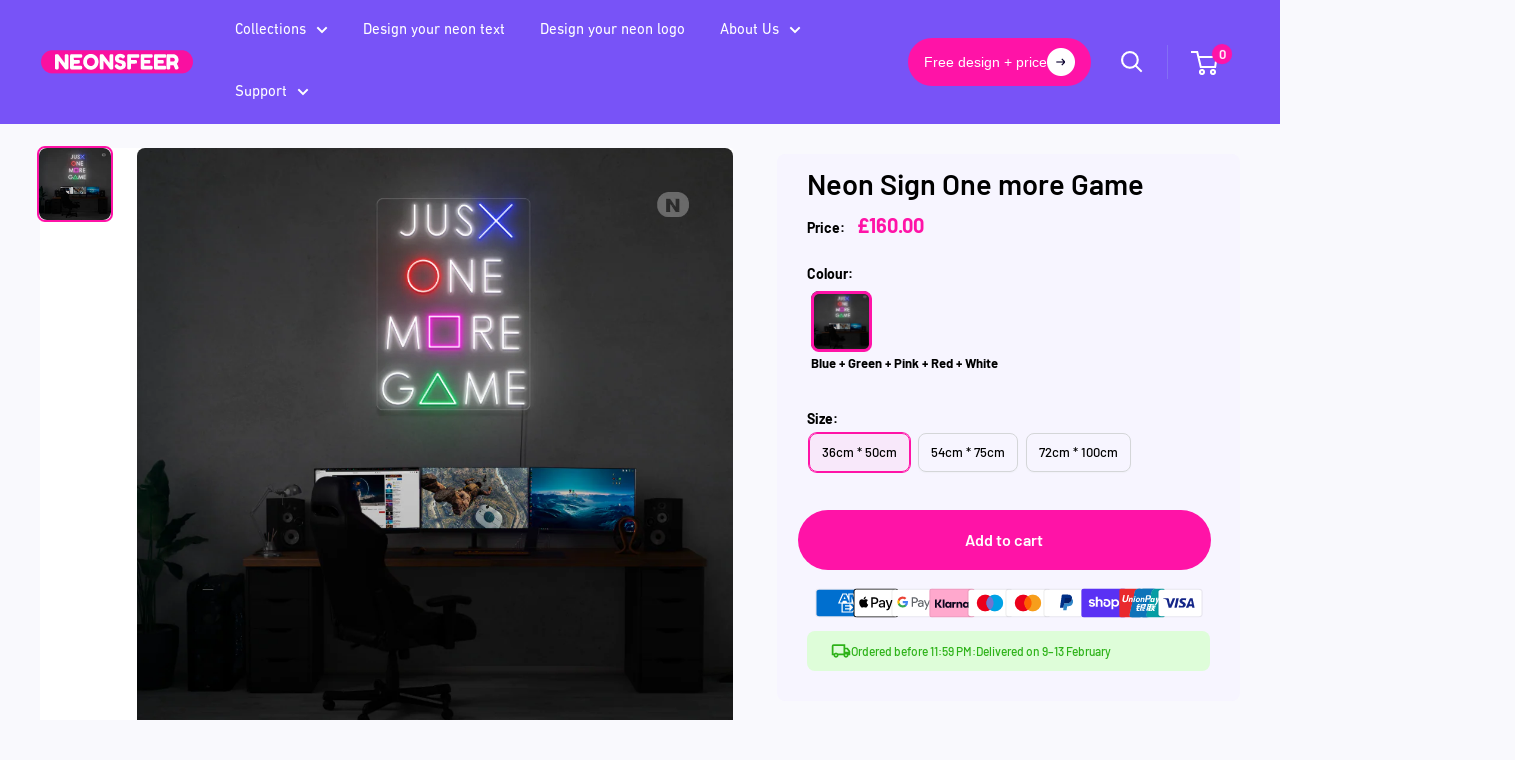

--- FILE ---
content_type: text/css
request_url: https://neonsfeer.co.uk/cdn/shop/t/12/assets/custom.css?v=55936495183254625281767975016
body_size: 7694
content:
.slick-dots{bottom:-10px!important}.button.button--primary,.button--secondary{color:#fff;white-space:nowrap;text-decoration:none;position:relative;display:inline-block;padding:0 30px;line-height:48px;border-radius:30px!important;text-align:center;font-weight:var(--text-font-bolder-weight);font-size:16px;cursor:pointer;transition:background .25s ease-in-out,color .25s ease-in-out,box-shadow .25s ease-in-out}.custmize.button.button--primary{border:1px solid #715AEF!important;background:none!important;color:#715aef!important}.cart-recap__scroller .custom_btn{color:#fff;white-space:nowrap;background:#ff13a7;text-decoration:none;position:relative;display:inline-block;padding:0 30px!important;line-height:48px;border-radius:30px!important;text-align:center;font-weight:var(--text-font-bolder-weight);font-size:16px;cursor:pointer;transition:background .25s ease-in-out,color .25s ease-in-out,box-shadow .25s ease-in-out;width:100%}.custom-template-header{min-height:50px;display:flex;align-items:center}input.cart-recap__checkout.button.button--primary.button--full.button--large{border:0!important}a.custom-button.button.button--primary.hide-mobile{white-space:nowrap}.header__inner .template-change-header{display:flex;justify-content:center;align-items:center;padding:5px 0!important;width:100%;height:50px}.template-change-header .call_us{display:flex;align-items:center;gap:7px;flex-wrap:wrap}.template-change-header .call_us .our-contact-no{font-size:15px;font-weight:400;line-height:19.14px;text-align:left}.template-change-header .call_us .call-us-img{width:43px}@media screen and (max-width: 1000px){.requid-btn{display:none!important}}@media screen and (max-width: 640px){.product-gallery__carousel-item{padding:0!important}.requid-btn{display:none!important}}.product-form__buy-buttons .custom-layer-trigger{padding:24px 16px!important;min-width:98%;line-height:12px!important}.breadcrumbs__item:not(:last-child):after{border-style:solid;border-width:.1em .1em 0 0;content:"";display:inline-block;height:.2em;margin:0 .2em;position:relative;transform:rotate(45deg);vertical-align:middle;width:.2em}.breadcrumbs__list{list-style-type:none;margin:0;padding:0;display:flex;flex-wrap:wrap}.header-nnoucement-bar-section{display:flex;flex-direction:column;align-items:center;text-align:center}.before-stars{width:auto!important;display:flex;gap:5px}.header-nnoucement-bar-section{padding:5px}.header-nnoucement-bar-section .container{display:flex;align-items:center;justify-content:center}.header-nnoucement-bar-section-main-block.slick-slide.slick-active{width:100%!important}.header-nnoucement-bar-section .container>div:first-child.header-announcement-bar-blocks{flex:0 0 100%;margin:0}.header-nnoucement-bar-section-block-image{width:20px}.header-nnoucement-bar-section .item-main{display:flex;align-items:center;gap:10px;justify-content:center}.header-nnoucement-bar-section-block-text{font-size:12px;color:#000}.header-announcement-bar-blocks .slick-track{align-items:center;display:flex;width:100%!important;justify-content:space-around}.header-nnoucement-bar-section-main-block.slick-slide{flex:0 0 25%}.announcement-breadcrumb a{font-size:13px!important;text-decoration:none;text-transform:capitalize}.breadcrumbs__item:not(:last-child):after{height:.3em!important;margin:0 .4em 0 0!important;width:.3em!important}.announcement-breadcrumb a:hover{text-decoration:none!important}.header-announcement-bar-blocks.slick-initialized.slick-slider{flex:0 0 75%}.announcement-breadcrumb{flex:0 0 25%}.collection-list__section .aspect-ratio{margin-left:auto;margin-right:auto;position:relative;padding-bottom:77%!important}.collection-list__section .aspect-ratio img{object-fit:cover;object-position:center 30%}@media screen and (max-width: 600px){.discount-top-bar-header .discount-bar-content{font-size:14px!important}.discount-top-bar-header{padding:6px 10px!important}.popular-collections-wrapper.slick-initialized.slick-slider{margin-bottom:20px!important}.simple-rich-text-new.with-image{margin:0!important}.rte.making-neon .with-image,.rte.making-neon .with-text{width:100%!important;padding:0!important;margin-top:10px}.rte.making-neon .btn-center{flex-wrap:wrap;gap:10px!important;margin-top:10px!important}.header-nnoucement-bar-section .item-main{display:flex!important;align-items:center;float:left;height:100%;min-height:1px}.header-nnoucement-bar-section-main-block.slick-slide{width:100%!important;flex:0 0 100%;display:flex!important;align-items:center;justify-content:center!important}}div#shopify-section-announcement-bar{display:none}div#shopify-section-announcement-bar{position:fixed;top:110px;left:0;right:0;z-index:99}.header__search-bar-wrapper{position:absolute;top:calc(100% - 15px);width:100%;max-width:350px;padding:20px;background:#343434c7;right:0;display:none}.header--search-expanded .header__search-bar-wrapper.is-visible{display:block;z-index:9}.header__inner{position:relative}.header__action-list .hidden-tablet-and-up{display:block!important}@media screen and (max-width: 900px){.mobile-menu{left:-20px;top:calc(100% + 10px)}.home-order-process .section__header{max-width:95%!important}.home-order-process .process-wrapper{padding:30px 20px!important}.home-order-process .process-wrapper .process-step-block{width:100%!important;margin-bottom:20px}}.featured-collection-sec{padding:80px 0;background:#f7f4f1;margin:0!important}.section__header{display:flex;justify-content:center}.section__header h2.section__title.heading.h3{font-size:40px;font-weight:500;color:#000}.featured-collection-sec img.product-item__secondary-image,.featured-collection-sec img.product-item__primary-image{border-radius:10px}.featured-collection-sec span.price.price--highlight{color:#2db218;font-size:16px}.featured-collection-sec .price{color:#ff13a7;font-size:16px!important}.featured-collection-sec span.price.price--compare{color:#000}.featured-collection-sec a.product-item__title.text--strong.link{font-size:16px;font-weight:600;color:#000}.simple-rich-text-new.with-image{margin:60px}.rte p:not(:last-child),.rte ul:not(:last-child),.rte ol:not(:last-child){text-align:left}.rte.making-neon{display:flex;flex-wrap:wrap;align-items:center}.rte.making-neon .with-text{text-align:left}.rte.making-neon .btn-center{display:flex;justify-content:center;width:100%;gap:40px;margin-top:40px}.rte.making-neon .with-image,.rte.making-neon .with-text{width:50%;padding:0 20px}.making-neon h1{text-align:inherit}img.mobile-view-img{display:none}@media screen and (max-width: 768px){img.desktop-view-img{display:none}img.mobile-view-img,.text-with-icons__item.slick-slide.slick-active{display:block!important}.rte.making-neon .with-image,.rte.making-neon .with-text{width:100%!important;padding:0}.simple-rich-text-new.with-image{margin:15px!important}.with-image img{margin:30px 0}.template-product .section{padding:10px 0}}span.line-item__price.line-item__price--highlight,span.cart-recap__amount-saved{color:#2db218}.sticky-atc-layer{width:100%;position:fixed;z-index:100;background-color:#ffebf7;padding:15px 0;box-shadow:0 2px 5px #0000001a;bottom:0;color:#000;left:0}.sticky-atc-layer .product-about-main .product-about .price-for-flex{align-items:center!important;gap:4px}.sticky-atc-layer .product-about-main .product-about .price-for-flex span{font-size:13px;font-weight:400;color:#000}.sticky-atc-layer .product-about-main .product-about{display:flex;align-items:center;gap:4px;width:100%;margin-right:5px}.sticky-atc-layer .product-about-main .buttons-main-wrapper{display:flex;align-items:center;gap:10px}.sticky-atc-layer .product-about-main{display:flex;justify-content:space-between}.sticky-atc-layer .product-about-main .product-price-nn{display:flex;align-items:center;gap:4px}.sticky-atc-layer .product-about-main .product-about .product-image img{height:100%}.sticky-atc-layer .product-about-main .product-about .product-image{height:48px;width:48px;display:flex;align-items:center;justify-content:center;overflow:hidden;margin-right:12px;border-radius:8px}.sticky-atc-layer .product-about .calculated-vat-price{color:#000;font-size:13px;font-weight:400;display:contents;opacity:1}.sticky-atc-layer .normal-price .exclude_vat,.sticky-atc-layer .normal-price .include_vat{align-items:center!important;gap:5px}.sticky-atc-layer .product-about .discount-price{color:#715aef;font-size:28px;padding:0!important;font-weight:700;line-height:43px;margin:0!important}.popup-overlay{position:fixed;top:0;overflow-y:scroll;left:0;width:100%;-ms-overflow-style:none;scrollbar-width:none;height:100vh;background:#000c;display:none;align-items:center;justify-content:center;z-index:999999}.popup-overlay::-webkit-scrollbar{display:none}.popup-content .product-containt-text h4.formtitle{line-height:0!important;margin:0!important}.popup-content .main-list-text{padding:5px 0 0!important}.popup-content .mobile-wrapper-1{padding:0 64px 48px!important}.popup-content .variationwrapper.desktop-variation{height:100%;margin:0!important;padding:0!important;border-radius:0}.popup-content .main-list-text tbody{display:grid!important;gap:6px!important;width:100%;justify-content:inherit!important}.hide-customizepop{display:none!important}.popup-content .main-list-text tbody tr{width:100%!important}.popup-content{background:#fff;width:100%;height:100vh;text-align:center;position:relative;padding:0;display:grid;grid-template-columns:40% 60%}.popup-content .support-widget{background:#f0e9ff;padding:14px;border-radius:12px;display:flex;align-items:center;margin-top:8px;box-shadow:0 4px 6px #0000000d}.popup-content .support-container{display:flex;align-items:center}.popup-content .support-image{width:50px;height:50px;background:#715aef;border-radius:50%;margin-right:17px;object-fit:cover}.popup-content .support-content{display:flex;flex-direction:column}.popup-content .support-title{font-weight:700;font-size:14px;color:#000;margin-bottom:5px}.popup-content .accessoires-wrapper{margin:5px 0 10px!important}.popup-content .main-list-text th{padding-bottom:6px}.popup-content .main-list-text td{height:29px!important}.popup-content .support-actions{display:flex;align-items:center}.popup-content .support-button{border:1px solid #715AEF;color:#8b5cf6;padding:6px 12px;border-radius:99px;text-decoration:none;font-size:14px;font-weight:700;margin-right:8px}.popup-content .support-button:hover{background:#8b5cf6;color:#fff}.popup-content .support-phone{color:#ec40a4;font-weight:400;font-size:13px;text-decoration:none}.popup-content .support-phone:hover{text-decoration:underline}.close-btn{position:absolute;top:10px;right:15px;font-size:24px;cursor:pointer}.product-details-pop{padding:45px 64px;background:#715aef}.pop-product-image.for-mobile{display:none}.pop-product-image{height:378px;overflow:hidden}.pop-product-image img{object-fit:cover;height:100%}.static_save_text_incl.popup-save,.static_save_text_updated.popup-save{display:none!important}.product-title-discription-add-to-cart.for-mobile-sc,input.custmize.button.button--primary.for-mobile{display:none}.popup-content .product-containt-text h4.formtitle{text-align:left;padding-top:10px;padding-bottom:15px}@media screen and (max-width: 1000px){.pop-product-image.for-mobile{display:block!important}.popup-content .close-icon{padding:12px 25px!important}.product-details-pop{padding:48px 20px;display:none}.popup-content .product-title-discription-add-to-cart .btn{line-height:38px!important}.popup-content .accessoires-wrapper{display:none}.popup-content .support-widget{display:none!important}.sticky-atc-layer{z-index:999999999}.popup-content .mobile-wrapper-1{padding:0 25px 48px!important}.popup-content .main-list-text tbody{grid-template-columns:1fr 1fr;margin:18px 0}.pop-product-image{height:208px}.popup-content{grid-template-columns:1fr!important}.popup-content div#\#detail{display:none}.product-title-discription-add-to-cart.for-mobile-sc{display:block!important}.sticky-atc-layer .product-about-main .product-price-nn{display:grid!important}.sticky-atc-layer .product-about .calculated-vat-price{display:flex;color:#000;opacity:1;line-height:1}.sticky-atc-layer .product-about-main .product-about .product-image{height:40px;display:none!important;width:55px;margin-right:7px}.sticky-atc-layer .product-about-main .product-about .price-for-flex span{display:none}.sticky-atc-layer .product-about-main .buttons-main-wrapper{gap:5px}.sticky-atc-layer .product-about .discount-price{font-size:28px;line-height:35px}.sticky-atc-layer .product-image-title-discription-price.gt{align-items:center!important}.sticky-atc-layer div#static_save_text{font-size:10px}input.custmize.button.button--primary.for-mobile{display:block;padding:0 11px!important;line-height:38px!important}input.custmize.button.button--primary.for-desk{display:none!important}.product-title-discription-add-to-cart.for-desktop{display:none}input.btn.custom-layer-trigger.button.button--primary.add-for-mobile{display:block;padding:0 12px!important;line-height:40px!important}}.video-slider-section{padding:80px 0;background:#f7f4f1;position:relative}.video-slider-section .video-sec-title{display:flex;justify-content:space-between;margin-bottom:40px}.video-slider-section h2#carousel-heading{font-size:34px;max-width:500px;line-height:50px;color:#000;font-weight:500;text-align:left}.video-slider-section a.featured-collection__cta.button.button--floating{border-radius:150px;letter-spacing:.6px;flex-wrap:wrap;align-items:center}.video-slider-section{display:flex;align-items:center;gap:20px;justify-content:center;text-align:center}.video-slider-section .video-title-btn img{height:27px;width:254px}.splide__arrow svg{fill:#fff}.customer-contant .video-button img{filter:brightness(0) invert(1)}.customer-contant{display:flex;justify-content:space-between;padding:0 22px 25px;position:absolute;width:100%;bottom:0;color:#fff;align-items:center}.customer-contant h5{margin-bottom:0;font-size:18px;font-weight:700}.customer-contant p{margin-bottom:0;font-size:14px}.codepen-info{max-width:950px;margin:40px auto 0;background:#f4f4f4;padding:20px 30px}.codepen-info h1{font-weight:500;text-align:center;color:#000;margin-top:0}.codepen-info p{color:#777}.codepen-info .src{padding:15px;background:#fff;border-radius:5px;margin-bottom:15px}.codepen-info .src p.coded{background:#f1f1f1;color:#000}.splide__slide img{max-width:100%}.splide__arrowsbutton.splide__arrow{margin:0;left:calc(50% - 40px);top:100%;transform:translateY(50px);background-color:#505257;opacity:1;padding:9px!important;display:none}.splide__arrow--next{right:calc(50% - 40px);left:auto!important}.splide__pagination{margin-bottom:-35px}.splide__pagination__page{display:none}ul.splide__list li.video-show video{z-index:1}ul.splide__list li video{position:absolute;height:100%;max-width:412px;border-radius:15px;z-index:-1;background-color:#000}.splide__slide img{max-width:100%;height:100%;border-radius:15px;object-fit:cover}.customer-reviews h2#carousel-heading{font-size:50px;margin-bottom:0;text-align:center;color:#000;font-weight:500;line-height:normal}.video-sec-title p{width:45%;text-align:center;margin:10px auto 50px;font-size:20px;line-height:28px}@media (max-width:1199.98px){section#splide01>p{width:70%}}.video-slider-section .video-title-btn{display:flex;align-items:center;gap:20px}@media screen and (max-width: 400px){.static-save-text{font-size:10px!important;padding:8px 18px!important}}@media screen and (max-width: 600px){.text-with-icons__item.slick-slide.slick-active{display:block!important}.video-slider-section .video-sec-title{flex-direction:column;gap:20px}.video-slider-section .video-title-btn{display:grid;justify-content:center;grid-gap:10px}.video-slider-section h2#carousel-heading{font-size:24px;line-height:34px}.video-slider-section .splide__pagination{bottom:-2.5em}.video-slider-section .splide__arrows.splide__arrows--ltr{display:none}}@media (max-width:991.98px){section#splide01>p{width:100%}}@media (max-width:767.98px){section#splide01>p{font-size:16px;line-height:20px}h1#carousel-heading{font-size:30px;margin-bottom:10px;font-weight:700}.splide__pagination__page{display:block;background-color:#2c3345;margin:0 8px}button.splide__pagination__page.is-active{background-color:#000}}.top-banner-form-section .form-all{border-radius:20px!important}.img-with-text-for .image-with-text__text-aligner .heading.h3{font-size:34px!important}.image-with-text{gap:10px}.img-with-text-for .featured-collection__title{font-size:25px;line-height:1.5;margin-bottom:8px}.img-with-text-for .image-with-text__text-aligner .heading.h3{font-size:27px;font-weight:500;line-height:1.3}.img-with-text-for .rte p{color:#000}.tabing2{padding:80px 0;background:#f7f5ff!important}.tabing2 .accordion-title{background-color:#fff!important}.faq-tabing{padding:64px 0;background:#fff}.faq-tabing .section-header h2{text-align:center;color:#000;font-size:34px;font-weight:700;line-height:43.38px;justify-content:center;margin-bottom:14px}.faq-tabing .section-header p{font-size:15px;font-weight:400;line-height:19.14px;margin:0 auto;text-align:center;width:30%;color:#656565}.faq-tabing .tabs{list-style:none;padding:0;margin:30px 0 0;display:flex;justify-content:center;gap:0 15px}.faq-tabing .tab-link{cursor:pointer;padding:10px 15px;font-size:15px;border:1px solid #715AEF;border-radius:30px;color:#715aef}.faq-tabing .tab-link.current{background-color:#715aef;border-bottom:none;color:#fff}.faq-tabing .tab-content{display:none;padding:24px 0;width:60%;margin:0 auto}.faq-tabing .tab-content.current{display:block}.faq-tabing .accordion-item{margin-bottom:15px}.faq-tabing .accordion-content.open{max-height:500px;padding:10px 24px}.faq-tabing .accordion-title{cursor:pointer;padding:25px 24px;background-color:#f7f5ff;display:flex;justify-content:space-between;align-items:center}.faq-tabing .accordion-title h5{color:#000;font-weight:600;font-size:20px;border-radius:8px;margin:0}.faq-tabing .accordion-title svg{transform:rotate(180deg)}.faq-tabing .open-item .accordion-title svg{transform:rotate(360deg)}.faq-tabing .tab-content a.load-more-button{width:fit-content;background:#fff;margin:0 auto;display:block;text-align:center;border:1px solid #715AEF;color:#715aef;font-size:15px;padding:0 30px;line-height:48px;border-radius:30px;cursor:pointer}.faq-tabing .open-item .accordion-title{background-color:transparent}.faq-tabing .tab-content.current .open-item .accordion-title.active{padding-bottom:0}.faq-tabing .tab-content.current .open-item .accordion-content{padding-bottom:20px}.faq-tabing .tab-content.current .open-item{background-color:#ffebf7;border-radius:8px}.faq-tabing .accordion-content{max-height:0;overflow:hidden;transition:max-height .3s ease,padding .3s ease;display:none;padding:10px 24px 0;border-top:none;color:#656565;font-size:15px;font-weight:400;line-height:19.14px}@media screen and (max-width: 768px){.youtube-review h2.rev-head{font-size:24px!important}.faq-tabing .section-header h2{font-size:24px;font-weight:500}.faq-tabing .section-header p{width:100%!important}.faq-tabing .tabs{flex-wrap:wrap;gap:15px 10px}.faq-tabing .accordion-title h5{font-size:18px;line-height:23px}.faq-tabing .tab-content{width:100%!important}}.collection-with-text .featured-collection__title{font-size:34px;line-height:1.5;margin-bottom:8px}.collection-with-text a.product-item__title.text--strong.link{color:#000}.collection-with-text a.product-item__title.text--strong.link:hover{color:#ff13a7}.collection-with-text .product-item__price-list.price-list{display:grid;text-align:end;color:#ff13a7}.collection-with-text .product-item__info-inner{display:flex;justify-content:space-between}.collection-with-text .price.price--highlight{margin:0;color:#ff13a7}.collection-with-text .main_price{color:#ff13a7}.collection-with-text .product-item--vertical{padding:10px;background-color:#f9f9fd}.collection-with-text .product-item__primary-image{border-radius:10px}.three-image_graphic .image-graphic{width:100%;max-width:605px;height:610px;background:#e3efff;border-radius:20px;margin:26px 0 0 35px;position:relative}.three-image_graphic .image-graphic:before{position:absolute;content:"";width:74px;height:74px;border-radius:74px;background:#2e7bd6;top:48px;left:92px}.three-image_graphic .image-graphic:after{position:absolute;content:"";width:62px;height:62px;border-radius:62px;background:#4eb4ce;right:231px;bottom:-38px}.three-image_graphic .image-graphic .image-block{width:100%;height:100%;z-index:0;position:relative}.three-image_graphic .image-graphic .image-block:before{position:absolute;content:"";top:40%;right:5px;width:168px;height:103px;background-image:url(https://cdn.shopify.com/s/files/1/0719/5217/1313/files/Union.png);background-size:contain;background-repeat:no-repeat}.three-image_graphic .image-graphic img{width:100%}.three-image_graphic .image-graphic .graphic-main-img{width:100%;max-width:421px;height:435px;border-radius:20px;position:absolute;right:52px;top:-26px;transform:translate(0)}.three-image_graphic .image-graphic .graphic-main-img .neon_text_image{position:absolute;bottom:-21%;right:-4%;width:100%;max-width:267px;height:131px;object-fit:contain}.three-image_graphic .image-graphic .image-2{width:100%;max-width:255px;height:268px;border-radius:20px;object-fit:cover;position:absolute;left:-32px;top:231px}.three-image_graphic .image-graphic .image-3{width:100%;max-width:210px!important;height:203px;border-radius:20px;position:absolute;bottom:-20px;left:131px}.three-image_graphic h2.heading.h3.section-title{font-size:34px;line-height:1.3;font-weight:500;color:#000}.builder_USSS .rte{display:grid;justify-items:center;grid-gap:15px}.builder_USSS .rte:after{display:none!important}.product-info-time{color:#2db218!important;line-height:20px;font-size:15px!important;font-weight:600;align-items:center;text-align:justify;background:#defdd9;width:100%;padding:10px 24px;margin-top:16px;border-radius:8px;display:flex;gap:13px}.product-info-time-custom{color:#181059!important;line-height:20px;font-size:15px!important;font-weight:600;align-items:center;text-align:justify;width:100%;padding:14px 24px 0 0;border-radius:8px;display:flex;gap:7px}.product-info-time .icon-holder{height:20px;width:20px;overflow:hidden;display:flex}.product-info-time-custom .icon-holder{width:20px;display:flex}.product-info-time .order-message-res,.product-info-time-custom .order-message-res-custom{display:flex;gap:2px;align-items:center;font-weight:500;font-size:12px;line-height:100%;letter-spacing:0;vertical-align:middle}@media screen and (max-width: 480px){.product-info-time-custom .order-message-res-custom{flex-wrap:wrap;font-weight:500;font-size:12px;line-height:100%;letter-spacing:0;vertical-align:middle}.product-info-time .order-message-res{font-size:10px}}@media screen and (max-width: 600px){.three-image_graphic .image-with-text__text-container{margin-bottom:50px}.three-image_graphic .image-graphic{height:500px!important;margin:0!important}.three-image_graphic .image-graphic img{max-width:80%!important}.three-image_graphic .image-graphic .image-2{max-width:175px!important;height:200px!important;left:0!important;top:170px!important}.three-image_graphic .image-graphic .graphic-main-img{right:2px!important;max-width:331px!important}.three-image_graphic .image-graphic .graphic-main-img .neon_text_image{bottom:15%!important;right:16%!important;width:30%!important}.three-image_graphic .image-graphic .image-3{left:130px;bottom:-32px}.three-image_graphic .image-graphic .image-block:before{top:17%;right:20px}}.two-image_graphic .image-graphic{width:100%;max-width:566px;height:698px;background:#fff4f2;border-radius:20px;margin-left:auto;position:relative;z-index:0}.two-image_graphic .image-graphic:before{position:absolute;content:"";width:40px;height:40px;background-image:url(https://cdn.shopify.com/s/files/1/0719/5217/1313/files/star.png);background-size:contain;background-repeat:no-repeat;left:60px;top:-18px}.two-image_graphic .image-graphic:after{position:absolute;content:"";width:110px;height:176px;background-image:url(https://cdn.shopify.com/s/files/1/0719/5217/1313/files/Union_1.png);background-size:contain;background-repeat:no-repeat;left:-42px;bottom:90px;z-index:9}.two-image_graphic .image-graphic .image-block{width:100%;height:100%;z-index:9;position:relative}.two-image_graphic .image-graphic img{width:100%}.two-image_graphic .image-graphic .graphic-main-img{width:100%;max-width:578px;height:425px;border-radius:20px;position:absolute;left:-99px;top:74px}.two-image_graphic .image-graphic .image-block .graphic-main-img:before{position:absolute;content:"";width:80px;height:80px;border-radius:80px;background:#f6c07a;bottom:-27px;right:-27px;z-index:-1}.two-image_graphic .image-graphic .image-2{width:100%;max-width:255px;height:268px;border-radius:20px;object-fit:cover;position:absolute;left:20%;bottom:22px}.two-image_graphic h2.heading.h3.section-title{font-size:34px;line-height:1.3;font-weight:500;color:#000}.home-order-process{padding:100px 0;margin:0!important}.home-order-process .section__header{max-width:45%;margin:0 auto;text-align:center}.home-order-process .process-wrapper{padding:50px 25px 30px;position:relative;display:grid;border-radius:20px;background-size:cover;background-position:center;background-repeat:no-repeat;margin-top:30px}.home-order-process .process-wrapper:before{position:absolute;content:"";width:100%;height:100%;top:0;left:0;background:linear-gradient(180deg,#23293700,#232937);border-radius:20px}.home-order-process .process-wrapper .process-step-block{width:calc(33.33% - 8px);padding:20px 22px 24px;background:#fff;border-radius:8px;z-index:9}.home-order-process .process-step-block .process-step-number{font-size:40px;line-height:1.5em;color:#d5d5d5;position:relative;width:100%}.home-order-process .process-step-block .process-step-number span{position:absolute;right:0;top:0;width:60px;height:60px;background:#7853f7;border-radius:100px;display:flex;flex-wrap:wrap;align-items:center;justify-content:center}.home-order-process .process-step-block .process-step-heading{margin:12px 0 10px;font-size:24px;color:#000;font-weight:500;line-height:29px}.home-order-process .process-step-block .process-step-description{font-size:16px;line-height:24px;font-weight:400;color:#51596c}.home-order-process .custom-process{display:flex;justify-content:space-between;flex-wrap:wrap}.process-button-wrapper{text-align:center;margin-top:20px;display:flex;justify-content:center;z-index:99}@media screen and (max-width: 600px){section.section.featured-collection-sec.domain-section-{margin-top:25px}.two-image_graphic .image-with-text__image-container,.two-image_graphic{margin-bottom:0}.two-image_graphic .image-graphic{height:593px}.two-image_graphic .image-graphic .graphic-main-img{width:90%;height:222px;left:11px}.two-image_graphic .image-graphic .image-2{bottom:4.4%;max-width:215px!important}.two-image_graphic .image-graphic:after{height:176px!important;left:27px!important;width:80px!important;bottom:162px!important}.two-image_graphic .image-graphic .image-block .graphic-main-img:before{width:60px!important;height:60px!important;right:-31px!important;bottom:-103%!important}.featured-collection-sec .section__header h2.section__title.heading.h3{font-size:24px!important;line-height:44px}.featured-collection-sec .section__header{justify-content:flex-start!important;margin-bottom:30px!important}.featured-collection-sec .product-list--scrollable .product-item{border:0}.neon-collection header.featured-collection__header.lazyload{padding-top:20px!important}.neon-collection .product-item__info{font-size:12px!important;padding:0!important}.neon-collection .product-item__title{line-height:15px}.neon-collection .product-item__price{margin-top:0!important}.page-insta-text-block{font-size:14px!important;padding:10px 16px!important}}@media only screen and (max-width: 767.9px){.lead_page_NL_price_with_logo_discount.custom-google-reviews{padding-bottom:40px!important}}@media only screen and (max-width: 480px){.youtube-review{padding:0!important}}.page-logan-cst-video-sc .video-section-in-rght{display:block}.page-logan-cst-video-sc .v-t-item:last-child{margin-bottom:0}body .page-logan-cst-video-sc svg{width:25px}.page-logan-cst-video-sc .video-text-flex-in .text-blocks-left.flex-in-m{order:1;position:relative}.page-logan-cst-video-sc .video-text-flex-in .video-block-right.flex-in-m{order:1;padding:0;width:100%}.video-and-text-section.page-logan-cst-video-sc .v-t-item{border-bottom:none!important;margin-bottom:30px!important;padding:0!important;display:grid;gap:12px;grid-template-columns:auto 1fr}.video-and-text-section.page-logan-cst-video-sc .v-t-item img{height:39px!important;width:47px!important}.video-and-text-section.page-logan-cst-video-sc .v-t-items:before{height:calc(100% - 91px);display:block;width:1px;content:"";position:absolute;z-index:-1;top:0;bottom:0;border-left:2px dashed #A7A7A7;left:4.8%}.page-logan-cst-video-sc .video-text-flex-in .v-t-item:last-child img{height:39px!important;width:47px!important}.video-and-text-section.page-logan-cst-video-sc .v-t-title{display:unset}.page-logan-cst-video-sc .video-text-flex-in{align-items:center}.video-and-text-section.page-logan-cst-video-sc .video-text-flex-in .video-block-right.flex-in-m{width:65%;padding-left:65px;text-align:center}.page-logan-cst-video-sc .video-container-v-t video{border-radius:20px}.page-logan-cst-video-sc button.ov-btn{position:absolute;top:50%;left:50%;transform:translate(-50%) translateY(-50%)}.video-and-text-section.page-logan-cst-video-sc h2.heading-v-t{color:#000;font-size:34px;font-family:DIN Next;font-weight:500;width:40%;line-height:49px;padding:10px;margin-bottom:24px}@media only screen and (max-width: 767.9px){.page-logan-cst-video-sc .video-text-flex-in .text-blocks-left.flex-in-m{order:2!important}.builder_USSS .image-with-text.custom-section-image-and-text{display:grid!important;grid-template-columns:inherit!important}.builder_USSS .rte{font-size:14px!important;line-height:22px;color:#000;text-align:center}.video-and-text-section.builder_USSS{padding:40px 0!important}.builder_USSS .custom-section-image-and-text .image-with-text__text-container .image-with-text__text-aligner{min-height:290px!important;padding:25px 15px!important}.builder_USSS.image-and-text-cst .image-with-text__text-aligner h2.heading.h3{font-size:24px!important}section.section.builder_USSS.image-and-text-cst .image-with-text__text-container{padding:15px!important}.video-and-text-section.page-logan-cst-video-sc{padding:20px 0!important}.video-and-text-section .overlay-banner-v button.ov-btn{height:45px!important;width:45px!important}.video-and-text-section.page-logan-cst-video-sc .video-text-flex-in .video-block-right.flex-in-m{padding-right:0!important}.video-and-text-section.page-logan-cst-video-sc .v-t-items:before{top:0;left:17px}.video-and-text-section.page-logan-cst-video-sc h2.heading-v-t{width:100%;line-height:35px;font-size:24px}.active-toggle:before{content:"";background-color:#0009;height:100%;width:100%;display:block;position:fixed;top:0;z-index:-1}.page-logan-cst-video-sc .video-text-flex-in .video-block-right.flex-in-m{width:100%!important;padding-left:0!important}}.lead_page_UK_price_with_logo_discount .variationwrapper .receive-list{padding:2px 20px 0}.lead_page_UK_price_with_logo_discount .variationwrapper .receive-list h5.accordion-toggle{color:#181059;font-size:18px;font-weight:700;font-family:SF Pro Display Bold;line-height:22.97px;text-align:left;margin-bottom:12px}.lead_page_UK_price_with_logo_discount .variationwrapper ul{list-style-type:none;margin-bottom:22px;gap:8px;display:grid;grid-template-columns:1fr 1fr}.lead_page_UK_price_with_logo_discount .variationwrapper ul li{gap:9px;list-style:none;font-size:14px;display:flex;align-items:center;color:#181059}.cart-recap__secure-payment svg.payment-list__item{margin-right:15px!important;margin-bottom:10px!important;height:20px;width:30px}.custom-video-wrapper{position:relative;max-width:100%;margin-top:35px}.custom-video-wrapper .custom-video-title{font-size:20px;font-weight:700;margin-bottom:16px!important}.custom-video-wrapper .custom-video-container{position:relative;width:100%;overflow:hidden}.custom-video-wrapper .custom-video{width:100%;height:370px!important;display:block}.custom-video-wrapper .custom-video-overlay{position:absolute;top:55%;left:50%;transform:translate(-50%,-50%);text-align:center;cursor:pointer}.custom-video-wrapper .play-button{width:70px;height:70px;background:url(https://cdn.shopify.com/s/files/1/0779/7686/3066/files/Group_319.png?v=1745604267) no-repeat center center;background-size:contain;border:none;outline:none;margin-bottom:8px}.custom-video-wrapper .custom-video-wrapper .video-duration{font-size:14px;color:#fff;background:#0009;padding:2px 6px;border-radius:4px;display:inline-block}.swap_sec .video_part .custom-video-wrapper{display:block!important}.swap_sec .video_part .custom-video-wrapper.no-video{display:none!important}.product-info__block-item.product-info__block-item--buy-buttons{margin-top:20px}@media only screen and (max-width: 767.9px){.custom-video-wrapper .custom-video-title{font-size:18px;font-weight:700;margin-bottom:10px!important;text-align:center}.swap_sec .video_part .custom-video-wrapper{margin-top:16px}.custom-video-wrapper .play-button{width:48px;height:48px}.custom-video-wrapper .custom-video-overlay{flex-direction:column;top:60%}.custom-video-wrapper .custom-video{height:180px!important}.right_image_bg .timer_box>div{padding:10px}}.default-custom-product .color-swatch-list--large .color-swatch__item{height:36px;width:36px;border-radius:3px}.default-custom-product .color-swatch__radio:checked+.color-swatch__item:after{border-radius:3px;width:calc(100% + 8px);height:calc(100% + 8px);top:-4px;left:-4px}.default-custom-product .product-form__option-name{padding:0 0 7px}.default-custom-product .product-form__option{margin-bottom:23px}.default-custom-product .product-form__info-item{display:flex;align-items:center}.default-custom-product .product-info__block-item.product-info__block-item--buy-buttons{margin-top:9px}.default-custom-product .product-form__buy-buttons .custom-layer-trigger{min-width:calc(50% - 18px);margin:9px}.default-custom-product .product-block-list__wrapper{width:calc(55% - 15px)}.default-custom-product .product-block-list__item--info{width:calc(45% - 15px)}.default-custom-product .product-block-list__wrapper .card{border:1px solid #e1e3e4;border-radius:3px}.default-custom-product .card__section.card__section--tight{padding:30px}.default-custom-product .product-block-list__item--info>.card{background-color:#fff!important}.default-custom-product span.product-gallery__zoom-notice{display:block!important}.default-custom-product .product-gallery--with-thumbnails .product-gallery__carousel-wrapper{flex:1 0 auto;margin:10px 5px 0 42px}.default-custom-product .aspect-ratio img{border-radius:3px!important}.default-custom-product .product-gallery__thumbnail{border-radius:3px!important;margin:8px 4px!important;padding:2px;width:72px}.default-custom-product .product-gallery__thumbnail img{border-radius:3px!important}.default-custom-product .product-gallery__thumbnail-list{position:relative;z-index:1;margin:-2px 0 -2px -3px;max-height:450px;width:96px;overflow:auto}.default-custom-product .product-form__option-name{font-size:16px;font-weight:500}.default-custom-product .block-swatch__item{font-size:16px;font-weight:400;line-height:inherit;display:block;padding:6px 16px 7px;text-align:center;border:1px solid var(--form-border-color);border-radius:3px}.default-custom-product .block-swatch__radio:checked+.block-swatch__item{color:#ff13a7}.default-custom-product .product-list{background-color:#fff}.recent-viewed-custom .product-list .flickity-viewport{background-color:#fff!important}.recent-viewed-custom .section__header{justify-content:left}.related-custom.related-product{background-color:#fff}.related-custom .product-list .flickity-viewport{background:#fff!important}.updated-product-class.product-block-list{margin-top:24px}.updated-product-class .aspect-ratio img,.updated-product-class .aspect-ratio video,.updated-product-class .aspect-ratio svg{border-radius:8px}.updated-product-class .card__separator{display:none}.updated-product-class .product-meta__title{margin:0}.updated-product-class .product-form__info-item{display:flex}.updated-product-class .product-form__option{margin-bottom:25px}.updated-product-class .product-form__option-name{padding:0}.updated-product-class div.block-swatch__item-text{color:#000;font-size:13px}.image-with-text-sale-page.image_text_sec .image-with-text__image-container img{border-radius:8px 8px 0 0;height:340px!important}.specification-section .custom-section-image-and-text{grid-template-columns:40% 2fr!important}span.price.main_price{font-size:15px!important;font-weight:400}.updated-product-class .product-block-list__item--info .card__section{padding:20px 30px}.updated-related-product a.product-item__title.text--strong.link{font-size:18px!important;font-weight:600}.updated-related-product .section__header h2.section__title.heading.h3{font-size:24px;font-weight:700}.variant-swatch__radio:checked~.block-swatch__item-text{font-weight:700}@media screen and (max-width: 768px){.price-filter-btn-mainwrapper .price-icon-holder{background:#efedf5!important}.collection-block-item__text{margin-top:20px}.product-form__buy-buttons .custom-layer-trigger{padding:16px!important}.updated-product-class div.block-swatch__item-text{font-size:9px}.updated-product-class .product-block-list__item--info>.card{background:#f7f5ff!important;box-shadow:none}.updated-product-class .product-form__option-name{margin:0!important}}ul.form-section.page-section.step-3.unique-third{background:#f7f5ff;border-radius:8px;padding:20px}.unique-third .form-line.box_inner{background-color:unset!important}.unique-form-button{border:2px solid #D8DADC;color:#555454;border-radius:13px;background:#fff;padding:6px 16px;font-weight:500;cursor:pointer;transition:all .2s;width:100%}.unique-form-button.selected{border:2px solid #7853f7;color:#000;background-color:#fff}.form-label-title.disabled{color:gray!important}.global-error{visibility:hidden;height:auto}.hidden{display:none!important}.unique-third input[type=radio],.unique-third input[type=radio]:hover{accent-color:#7853f7}@media only screen and (max-width: 767.9px){button.unique-form-button.toggle-select.dropdown-1.selected{padding:3px 16px}.unique-form-button.selected{border:2px solid #7853f7}.unique-form-button{border:2px solid #D8DADC}.specification-section .section-title{margin-bottom:30px;font-size:30px}.builder_USSS .video-text-flex-in .v-t-img img{height:30px}.lead_page_UK_price_with_logo_discount .variationwrapper{padding:8px 0 12px!important}}.page-trust-list{display:grid;grid-gap:8px}.page-trust-list{font-size:16px;font-weight:400;color:#656565;position:relative;padding-left:19px}.unique-third input[type=radio]{-webkit-appearance:radio!important;appearance:radio!important;accent-color:#7853f7!important;opacity:1;width:auto;height:auto;display:inline-block}.faq-tabing .tab-content.current .open-item .accordion-title.active{background-color:#ffebf7!important}.faq-tabing .accordion-title{border-radius:8px}.grid__cell.\31\/2--tablet.\31\/3--lap-and-up{display:none}.grid__cell.\31\/2--tablet.\31\/3--lap-and-up.collection-class-custom{display:block!important}.collection-list__section .section-title{font-size:24px;font-weight:700;color:#000;margin-bottom:20px;margin-left:-12px;line-height:100%}.all-collection-main .grid__cell.\31\/2--tablet.\31\/3--lap-and-up{display:block!important}.collection-list__section .collection-block-item__title{position:relative;text-align:left;transform:none;color:#000;padding:0;left:0;line-height:100%;text-shadow:unset;margin:10px 0 20px}.collection-list__section .collection-block-item__title a{color:#000;font-size:20px;font-weight:700}.all-collection-main .collection-block-item__title p{color:#000;font-size:16px;font-weight:400}.collection-list__section .collection-badge{display:inline-block;background-color:#ffebf7;color:#a41b6b;font-size:12px;font-weight:600;padding:2px 6px;margin-left:6px;border-radius:10px;vertical-align:middle}body.template-collection{background-color:#fff}.collection-list-main .menu-block.icon-block{border-top:1px solid #F7F5FF;padding-top:32px;padding-bottom:32px}.menu-items{cursor:pointer}li.icon-item.select-icon-filter:nth-child(2n) a span{color:#ec40a4!important}li.icon-item.select-icon-filter:nth-child(2n) a .icon-item-icon{border:2px solid #EC40A4!important}li.icon-item.select-icon-filter:nth-child(odd) a span{color:#715aef!important}li.icon-item.select-icon-filter:nth-child(odd) a .icon-item-icon{border:2px solid #715AEF!important}.collections-filter{list-style:none;display:flex;align-items:center;border:2px solid #F7F5FF;cursor:pointer;border-radius:10px}.collections-filter:hover{border:2px solid #EC40A4}.collection-block-item__description{font-size:16px;font-weight:400;line-height:100%;color:#000;max-width:100%;overflow:hidden;text-overflow:ellipsis;display:-webkit-box;-webkit-line-clamp:2;-webkit-box-orient:vertical;max-height:2.4em;white-space:unset}.menu-items .icon-item{list-style:none;align-items:center}.menu-items .icon-item a{display:flex;align-items:center;width:100%;gap:16px}.menu-items .icon-item a .icon-item-icon{width:40px;height:40px;background:#f0f0f0;border-radius:50%;display:flex;align-items:center;justify-content:center;border:2px solid transparent}.price-filter-btn-mainwrapper{display:flex;gap:8px;align-items:center}.price-filter-btn-mainwrapper .price-icon-holder{height:32px;width:32px;cursor:pointer;background:#f7f5ff;border-radius:999999px;display:flex;justify-content:center;align-items:center}button.filter-btn.Button_filter.active{border:1px solid #EC40A4}.price-filter-btn-mainwrapper .price-icon-holder img{height:16px;width:16px;display:none}.price-filter-btn-mainwrapper.active .price-icon-holder img{display:block!important}.price-filter-wrapper{padding-bottom:32px;border-bottom:1px solid #F7F5FF}.collections-filter.selected span{color:#ec40a4!important}.filters-block-main .price-buttons{display:grid;grid-gap:8px}.hidden-price{display:none}button.color-filter-item.color-filter-btn.active .color-filter-swatch{border:1px solid #EC40A4;border-radius:8px}button.color-filter-item.color-filter-btn.active .color-filter-label{color:#ec40a4;font-weight:700}.price-filter-wrapper .price-buttons .price-filter-btn{text-align:left;font-size:15px;font-weight:400;color:#000;line-height:100%}.price-filter-btn-mainwrapper.active .price-filter-btn{color:#ec40a4;font-weight:700}.price-filter-btn-mainwrapper.active .price-icon-holder{border:2px solid #EC40A4}.price-filter-wrapper .price-title{font-size:18px;font-weight:700;color:#000;line-height:100%;margin-bottom:16px}@media only screen and (max-width: 768px){.collections-filter:hover{border:2px solid #F7F5FF!important}.collections-filter{background-color:#ffebf7}.all-collection-main .grid{flex-wrap:nowrap}.grid__cell.\31\/2--tablet.\31\/3--lap-and-up.collection-class-custom{padding:0 0 16px 9px!important;background:none}.grid__cell.\31\/2--tablet.\31\/3--lap-and-up.collection-class-custom:first-child{padding:0 0 16px 16px!important}.collection-product-banner .banner-text{padding:0 0 24px 24px!important;max-width:370px!important}}@media only screen and (min-width: 767.9px){.Collection-list-banner-main{padding:57px 0 63px!important}}img.product-item__primary-image.updated{border-radius:8px}button,.filter-btn{outline:none;box-shadow:none;-webkit-tap-highlight-color:transparent}button:focus,button:active,.filter-btn:focus,.filter-btn:active{outline:none;box-shadow:none}*{-webkit-tap-highlight-color:transparent;outline:none}*:focus{outline:none!important}.collection-page-menu.onhoverclicked span{transition:color .2s ease}.collection-page-menu.onhoverclicked .icon-item-icon{border-radius:50%;transition:border .2s ease}.right .collection-page-menu.hover-even span{color:#ec40a4!important}.right .collection-page-menu.hover-even .icon-item-icon{border:2px solid #EC40A4}.right .collection-page-menu.hover-odd span{color:#715aef!important}.right .collection-page-menu.hover-odd .icon-item-icon{border:2px solid #715AEF}.reverse .collection-page-menu.hover-even span{color:#715aef!important}.reverse .collection-page-menu.hover-even .icon-item-icon{border:2px solid #715AEF}.reverse .collection-page-menu.hover-odd span{color:#ec40a4!important}.reverse .collection-page-menu.hover-odd .icon-item-icon{border:2px solid #EC40A4}
/*# sourceMappingURL=/cdn/shop/t/12/assets/custom.css.map?v=55936495183254625281767975016 */


--- FILE ---
content_type: text/css
request_url: https://neonsfeer.co.uk/cdn/shop/t/12/assets/custom-master.css?v=91696694455464316541766482612
body_size: 2604
content:
.lead_page_NL_price_with_logo_discount.custom-google-reviews button.custom-slide-arrows{height:40px;width:40px;border:2px solid #715AEF;border-radius:10px 0 0 10px}.lead_page_NL_price_with_logo_discount.custom-google-reviews button.custom-slide-arrows:last-child{border-radius:0 10px 10px 0;border-left:none;margin-left:-4px}div#neon-customiser-app{margin-top:0}.custom-google-reviews.lead_page_NL_price_with_logo_discount .custom-rev-head-flex.builder-page-review{display:flex;align-items:center;flex-wrap:wrap;justify-content:space-between;margin-bottom:20px}.lead_page_NL_price_with_logo_discount.custom-google-reviews{background:#f7f5ff;padding:40px 0}.lead_page_NL_price_with_logo_discount.custom-google-reviews h2.rev-head img{display:none}.lead_page_NL_price_with_logo_discount.custom-google-reviews{background:#f7f5ff;padding:65px 0}.lead_page_NL_price_with_logo_discount.custom-google-reviews h2.rev-head{display:block!important;font-size:34px;margin:0!important}.lead_page_NL_price_with_logo_discount.google-review img.pro-image{object-fit:cover!important;height:240px!important}@media (max-width: 767.98px){#neon-customiser-app .npc-sidebar-price-box .npc-price{flex-direction:column!important;margin:0!important}.builder_USSS .image-with-text__text-aligner h2.heading.h3,.Color-video-section h2{font-size:28px!important}.lead_page_NL_price_with_logo_discount.custom-google-reviews h2.rev-head{display:block!important;width:70%!important;font-size:24px;font-weight:500;line-height:initial;color:#000}}.Color-video-section .youtube-video-section{position:relative}.Color-video-section .youtube-video-section .video-heading{position:absolute;color:#fff;z-index:9;top:10px;left:10px}.Color-video-section{padding:80px 0;background-color:#fff}.Color-video-section h2{font-size:34px;line-height:35px;font-weight:600;color:#000;letter-spacing:1px;max-width:60%;margin:0 auto 10px;text-align:center}.Color-video-section .col-md-4.cstm-installation-video.first-vid .overlay-img img,.Color-video-section .col-md-4.cstm-installation-video.first-vid button.video-toggle-button{border-radius:10px 0 0!important}.Color-video-section .col-md-4.cstm-installation-video.first-vid video{border-radius:10px 0 0!important}.Color-video-section .col-md-4.cstm-installation-video.six-vid .overlay-img img,.Color-video-section .col-md-4.cstm-installation-video.six-vid button.video-toggle-button{border-radius:0 10px 0 0!important}.Color-video-section .col-md-4.cstm-installation-video.six-vid video{border-radius:0 10px 0 0!important}.Color-video-section .col-md-4.cstm-installation-video.seven-vid .overlay-img img,.Color-video-section .col-md-4.cstm-installation-video.seven-vid button.video-toggle-button{border-radius:0 0 0 10px!important}.Color-video-section .col-md-4.cstm-installation-video.seven-vid video{border-radius:0 0 0 10px!important}.Color-video-section .col-md-4.cstm-installation-video.last-vid .overlay-img img,.Color-video-section .col-md-4.cstm-installation-video.last-vid button.video-toggle-button{border-radius:0 0 10px!important}.Color-video-section .col-md-4.cstm-installation-video.last-vid video{border-radius:0 0 10px!important}.Color-video-section p{text-align:center}.Color-video-section .video-loop{margin-top:30px;display:flex;flex-wrap:wrap}.Color-video-section .col-md-4.cstm-installation-video{width:16.66%;position:relative}.Color-video-section .overlay-video-yt .overlay-img img{max-height:160px;object-fit:cover;border-radius:0}.Color-video-section .overlay-img-btn h3{color:#fff;line-height:15px}.Color-video-section .overlay-img-btn{position:absolute;bottom:0;padding:10px;width:100%;display:flex;align-items:center;justify-content:space-between;flex-direction:row-reverse}.Color-video-section button.video-toggle-button{position:unset!important;transform:none!important;height:auto;width:100%;border:.5px solid #272727}.Color-video-section .overlay-img-btn img{width:11px}.Color-video-section .youtube-video-section video{border-radius:0;display:flex;height:162px;margin-top:-30px;object-fit:cover}@media (max-width:991.98px){.Color-video-section .col-md-4.cstm-installation-video{width:25%}@media (max-width: 767.98px){.Color-video-section .col-md-4.cstm-installation-video{width:50%}}.Color-video-section .youtube-video-section video{height:140px}.Color-video-section .col-md-4.cstm-installation-video.four-vid .overlay-img img,.Color-video-section .col-md-4.cstm-installation-video.four-vid button.video-toggle-button{border-radius:0 10px 0 0!important}.Color-video-section .col-md-4.cstm-installation-video.six-vid .overlay-img img,.Color-video-section .col-md-4.cstm-installation-video.six-vid button.video-toggle-button,.Color-video-section .col-md-4.cstm-installation-video.seven-vid .overlay-img img,.Color-video-section .col-md-4.cstm-installation-video.seven-vid button.video-toggle-button{border-radius:0!important}.Color-video-section .col-md-4.cstm-installation-video.nine-vid .overlay-img img,.Color-video-section .col-md-4.cstm-installation-video.nine-vid button.video-toggle-button{border-radius:0 0 0 10px!important}.Color-video-section h2{max-width:100%}}@media (max-width:767.98px){.Color-video-section .col-md-4.cstm-installation-video{width:50%}.Color-video-section .col-md-4.cstm-installation-video.two-vid .overlay-img img,.Color-video-section .col-md-4.cstm-installation-video.two-vid button.video-toggle-button{border-radius:0 10px 0 0!important}.Color-video-section .col-md-4.cstm-installation-video.eleven-vid .overlay-img img,.Color-video-section .col-md-4.cstm-installation-video.eleven-vid button.video-toggle-button{border-radius:0 0 0 10px!important}.Color-video-section .col-md-4.cstm-installation-video.nine-vid .overlay-img img,.Color-video-section .col-md-4.cstm-installation-video.nine-vid button.video-toggle-button,.Color-video-section .col-md-4.cstm-installation-video.four-vid .overlay-img img,.Color-video-section .col-md-4.cstm-installation-video.four-vid button.video-toggle-button{border-radius:0!important}.Color-video-section .youtube-video-section video{height:135px}}@media (max-width:375.98px){.Color-video-section .youtube-video-section video{height:120px}}.lead_page_NL_price_with_logo_discount.youtube-video-and-images .image-wrapper{display:flex;flex-wrap:wrap;gap:20px 10px;justify-content:space-between;height:510px}.lead_page_NL_price_with_logo_discount.youtube-video-and-images .col-heading{margin-bottom:20px;font-size:34px;color:#000}.lead_page_NL_price_with_logo_discount.youtube-video-and-images .img-box{width:calc(50% - 10px)}.lead_page_NL_price_with_logo_discount.youtube-video-and-images img{height:240px;width:100%;border-radius:10px;object-fit:cover}@media (max-width:991.98px){.lead_page_NL_price_with_logo_discount.youtube-video-and-images .wrap-sec-images{flex-direction:column-reverse!important}.lead_page_NL_price_with_logo_discount.youtube-video-and-images .col-md-6{width:100%}.lead_page_NL_price_with_logo_discount.youtube-video-and-images .wrap-sec-images iframe{height:320px;width:100%!important}}@media only screen and (max-width: 600px){.lead_page_NL_price_with_logo_discount.youtube-video-and-images .image-wrapper{height:auto!important}.lead_page_NL_price_with_logo_discount.youtube-video-and-images img{aspect-ratio:5 / 3;height:auto}}.builder_USSS.video-and-text-section{border-top:1px solid #d7d7d7;background:#fff}.video-and-text-section{padding-top:80px;padding-bottom:80px;position:relative}.video-text-flex-in{display:flex}.builder_USSS .video-text-flex-in .video-block-right.flex-in-m{width:60%;padding-right:50px;padding-left:0}.video-section-in-rght{display:flex;height:100%;flex-wrap:wrap}.overlay-banner-v{position:relative;width:100%}.builder_USSS .overlay-banner-v img{object-fit:cover;border-radius:20px 20px 0 0;width:100%;height:100%}.video-and-text-section .overlay-banner-v button.ov-btn{width:100px;height:100px}.video-container-v-t{width:100%;height:auto;display:none}.builder_USSS .v-t-item{display:flex;z-index:2;position:relative;justify-content:flex-start}.builder_USSS .video-text-flex-in .v-t-img img{width:auto;height:40px;margin-right:16px}.builder_USSS .video-btm-overlay{border-radius:0 0 15px 15px;background:#7853f7;color:#fff;padding:20px 24px;margin-top:-1px;width:100%}.builder_USSS .video-btm-overlay h3{color:#fff;font-size:28px;font-family:DIN Next;font-weight:500;line-height:37px;margin-bottom:8px}.builder_USSS .video-btm-overlay p{color:#fff;font-size:16px;font-family:DIN;line-height:23px}.video-and-text-section .video-text-flex-in .text-blocks-left.flex-in-m{width:35%}.builder_USSS.video-and-text-section h2.heading-v-t{width:100%;color:#000;font-size:34px;font-family:DIN NEXT;font-weight:500;line-height:37px;margin-bottom:12px;padding:0;display:flex;align-items:center}.builder_USSS.video-and-text-section h2.heading-v-t svg{margin-right:12px;min-width:50px}.builder_USSS .product-video-heading-sub p{color:#000;font-size:16px;font-family:DIN Next;line-height:23px}.builder_USSS .video-text-flex-in .text-blocks-left .v-t-items{margin-top:24px}.builder_USSS .video-text-flex-in .text-blocks-left .v-t-items .v-t-item{border-bottom:1px solid #e1e1e1;padding:24px 0}.video-and-text-section .v-t-title h5{margin-bottom:8px;line-height:24px;color:#000;font-size:20px;font-family:DIN Next;font-weight:500}.builder_USSS .v-t-img{width:12%;text-align:center}.builder_USSS .v-t-title{padding-left:0;display:flex;align-items:center}.builder_USSS .video-text-flex-in .v-t-items .v-t-item .v-t-title h5{margin:0}.builder_USSS button.ov-btn{position:absolute;top:50%;left:50%;transform:translate(-50%) translateY(-50%)}.video-and-text-section .v-t-title p{color:#677279;font-size:16px;font-family:DIN Next;line-height:22px}@media only screen and (max-width: 767.9px){.builder_USSS.video-and-text-section h2.heading-v-t{font-size:28px!important}.video-text-flex-in{flex-direction:column}.builder_USSS .video-text-flex-in .video-block-right.flex-in-m{width:100%;padding-right:0;padding-left:0}.video-and-text-section .video-text-flex-in .text-blocks-left.flex-in-m{width:100%;margin-top:28px}}.custom-section-image-and-text .image-with-text__image-container{width:100%;height:100%}.builder_USSS.section{padding:0;background-repeat:no-repeat;background-size:cover;margin:0}.image-with-text.custom-section-image-and-text{display:grid;grid-template-columns:1fr 1fr;grid-gap:0}.builder_USSS .image-with-text__text-container{background-size:cover;background-repeat:no-repeat}.builder_USSS .image-with-text__text-container .image-with-text__text-aligner{display:flex!important}.builder_USSS .custom-section-image-and-text .image-with-text__text-container .image-with-text__text-aligner{background:#fff;display:flex;width:100%;height:100%;flex-direction:column;align-items:center;justify-content:center;padding:10px 30px;z-index:1;position:relative}.custom-section-image-and-text .image-with-text__text-container{width:100%;height:100%}.custom-section-image-and-text .image-with-text__text-container{padding:40px!important;position:relative}.custom-section-image-and-text .image-with-text__text-aligner h2.heading.h3{color:#000;text-align:center;font-size:32px;font-family:DIN Next;font-weight:500;line-height:40px}.builder_USSS .image-with-text__text-aligner h2.heading.h3{font-size:34px}.builder_USSS .rte{word-break:break-word}.builder_USSS .rte:after{content:"";display:block;clear:both}body .builder_USSS .custom-section-image-and-text .image-with-text__text-aligner p{color:#000;text-align:center;font-family:DIN Next;margin-top:10px;margin-bottom:24px!important;MAX-WIDTH:480PX}.builder_USSS .image-with-text__text-aligner p{font-size:16px!important;line-height:24px!important}.custom-section-image-and-text .image-with-text__image-container{background:#fff;padding:30px 30px 20px;display:flex}.builder_USSS .left-our-values{width:40%;position:relative;padding:10px 0;margin-top:18px}.builder_USSS .left-our-values .text-area-left-t{border-bottom:1px solid #ececec;padding:10px}.builder_USSS .left-our-values .text-area-left-t h2{color:#020202;font-size:16px;font-family:DIN Next;font-weight:500;line-height:24px}.builder_USSS .image-container-flex-right{width:60%;position:relative;border-radius:15px;background:#7853f7;box-shadow:0 0 20px #acacac80;padding:10px 0}.custom-section-image-and-text .left-our-values .text-area-right-t,.custom-section-image-and-text .image-container-flex-right .text-area-left-t{display:none}.builder_USSS .image-container-flex-right .text-area-right-t .heading-right-section{position:absolute;top:-18px}.builder_USSS .image-container-flex-right .text-area-right-t{border-bottom:1px solid #8b69ff;padding:10px;color:#fff;font-size:16px;font-family:DIN Next;font-weight:500;text-align:center;display:flex;justify-content:center;align-items:center;line-height:24px}.builder_USSS .image-container-flex-right .container-block-specs:nth-child(1) .text-area-right-t{padding:25px 10px 12px}.builder_USSS .image-container-flex-right .text-area-right-t .checkbox{border:none;background:no-repeat;display:flex;justify-content:center;align-items:center;box-shadow:none;width:25px;height:25px;margin:0}.image-with-text__text-aligner .button--primary svg{display:none}.custom-section-image-and-text .image-with-text__text-container:after{content:"";background:var(--gradient, linear-gradient(135deg, #734aff 0%, #ff13a7 100%));position:absolute;width:100%;height:100%;top:0;left:0;opacity:.5}@media only screen and (max-width: 967.9px){body .specification-section .text-area-left-t{display:none!important}}@media only screen and (max-width: 767.9px){body .specification-section .text-area-left-t{display:none!important}.image-with-text.custom-section-image-and-text{display:flex;flex-direction:column-reverse}.builder_USSS .image-with-text.custom-section-image-and-text{padding-top:40px;padding-bottom:40px}body.builder_USSS .custom-section-image-and-text .image-with-text__text-container{padding:20px!important}body.builder_USSS .custom-section-image-and-text .image-with-text__text-aligner h2.heading.h3{font-size:24px;line-height:27px}.builder_USSS .image-container-flex-right .text-area-right-t .heading-right-section img{width:70%}body.builder_USSS .custom-section-image-and-text .image-with-text__text-container .image-with-text__text-aligner{padding:14px 11px;min-height:290px}.builder_USSS .left-our-values .text-area-left-t{padding:.625rem .3125rem}.builder_USSS .image-container-flex-right .text-area-right-t{padding:10px 5px}}@media screen and (min-width: 1000px){.image-with-text__text-container:first-child{text-align:right}.image-with-text__text-container:first-child .image-with-text__text-aligner{display:inline-block;text-align:left}}.builder_USSS.image-and-text-cst.section{padding:0;background-repeat:no-repeat;background-size:cover;margin:0}.image-with-text.custom-section-image-and-text{padding-top:80px;padding-bottom:80px}.image-with-text.custom-section-image-and-text{display:grid;grid-template-columns:1fr 1fr}@media only screen and (max-width: 767.9px){.image-with-text.custom-section-image-and-text{display:flex;flex-direction:column-reverse}.builder_USSS.image-and-text-cst .image-with-text__text-aligner h2.heading.h3{font-size:24px;line-height:27px!important;color:#000;text-align:center;font-size:32px;font-family:DIN Next;font-weight:500;line-height:40px}}.builder_USSS.installation-section{padding:80px 0!important}.builder_USSS.installation-section .row .col-md-4.cstm-text-button{width:30%;padding:0}.builder_USSS .video-installation{display:flex;align-items:flex-start;width:65%;padding-left:120px}.builder_USSS.installation-section .row .col-md-4.cstm-installation-video:nth-child(1){margin-right:30px}.builder_USSS.installation-section .row .col-md-4.cstm-installation-video{width:50%;padding:0}.builder_USSS .overlay-video-yt{position:relative}.builder_USSS button.video-toggle-button{position:absolute;top:50%;left:50%;transform:translate(-50%) translateY(-50%)}.builder_USSS .youtube-video-section video{border-radius:20px 20px 0 0;display:flex}.builder_USSS .video-installation .video-custom-steps{background:#f5f5f5;padding:24px 20px;border-radius:0 0 15px 15px}.builder_USSS .video-installation h3{color:#000;font-size:18px;font-family:DIN Next;font-weight:500;padding:0;margin-bottom:8px}.builder_USSS .video-installation p{color:#677279;font-size:14px;font-family:DIN Next;line-height:18px}.builder_USSS .container .row{display:flex}.installation-section h2{font-size:34px!important;line-height:35px!important;margin-bottom:14px!important;color:#000;font-weight:600}.builder_USSS .overlay-img-btn button.video-toggle-button img{width:70px}@media only screen and (min-width: 767.9px){.overlay-video-yt .overlay-img img{height:18vw;max-height:208px;object-fit:cover;border-radius:20px 20px 0 0}.mobile-filter-wrapper{display:none}}@media only screen and (max-width: 767.9px){.installation-section .row{flex-direction:column;gap:20px}.builder_USSS.installation-section .row .col-md-4.cstm-installation-video{width:100%}.builder_USSS.installation-section{padding:10px 0!important}.builder_USSS.installation-section .row .col-md-4.cstm-text-button{width:100%;padding:0}.builder_USSS.installation-section .video-installation{display:flex;align-items:flex-start;width:100%;padding-left:0;flex-direction:column}.builder_USSS.installation-section .row .col-md-4.cstm-installation-video:nth-child(1){margin-right:0;margin-bottom:26px}}@media (max-width: 991px){.installation-section .row{flex-wrap:wrap}}.youtube-review.builder_USSS{padding:20px 0!important}.youtube-review{padding:40px 0;background:#f7f5ff}.builder_USSS.youtube-review .custom-rev-head-flex{justify-content:space-between;display:flex;align-items:center;flex-wrap:wrap}h2.rev-head{color:#000;font-size:34px;font-family:DIN Next;font-weight:500;margin-bottom:28px;line-height:initial;display:flex;align-items:center}.youtube-review h2.rev-head{margin-bottom:0;font-size:34px}.youtube-review .slider-toggle{height:43px}.builder_USSS.youtube-review button.custom-slide-arrows{height:40px;width:40px;border:2px solid #715AEF;border-radius:10px 0 0 10px}.builder_USSS.youtube-review button.custom-slide-arrows:last-child{border-radius:0 10px 10px 0;border-left:none;margin-left:-4px}.youtube-review .custom-rev-head-flex{justify-content:space-between;margin-bottom:30px}@media (max-width: 767.98px){.youtube-review-main-new .google-review{height:390px!important}.youtube-review{padding:40px 0!important}.builder_USSS.youtube-review .custom-rev-head-flex{align-items:center}.youtube-review .custom-rev-head-flex{justify-content:space-between;margin-bottom:30px}}.image-with-text-sale-page.image_text_sec{padding:64px 0!important;background-repeat:no-repeat;background-size:cover;margin:0!important}.image-with-text-sale-page.image_text_sec .image-with-text{background:#715aef;border-radius:10px}.image-with-text{position:relative;display:flex;align-items:center;justify-content:center}.image-with-text-sale-page.image_text_sec .image-with-text__text-container .image-with-text__text-aligner{display:flex!important;flex-direction:column;padding-left:60px;color:#fff}.image-with-text-sale-page.image_text_sec .image-with-text__text-container .image-with-text__text-aligner .rte>p{font-size:34px;font-weight:500;line-height:initial}.image-with-text-sale-page.image_text_sec .image-with-text__text-aligner h2.heading.h3.section-title{font-size:34px;line-height:35px;font-weight:500;color:#fff}.image-with-text-sale-page.image_text_sec .rte ul{margin-left:0!important;margin-bottom:25px}.image-with-text-sale-page.image_text_sec .rte{word-break:break-word}.image-with-text-sale-page.image_text_sec .rte ul li:before{content:none!important}.image-with-text-sale-page.image_text_sec .image-with-text__text-aligner li{display:flex;align-items:center;margin-bottom:5px}.image-with-text-sale-page.image_text_sec .image-with-text__text-aligner li svg{margin-right:5px}.image-with-text-sale-page.image_text_sec .image-with-text__image-container .aspect-ratio{padding:0!important}.image-with-text-sale-page.image_text_sec .image-with-text__text-aligner .button{text-transform:capitalize;color:#fff;white-space:nowrap!important;background:#ff13a7;text-decoration:none!important;position:relative!important;display:inline-block!important;padding:0 30px!important;line-height:48px!important;border-radius:30px!important;text-align:center!important;font-weight:var(--text-font-bolder-weight)!important;font-size:16px!important;cursor:pointer!important;transition:background .25s ease-in-out,color .25s ease-in-out,box-shadow .25s ease-in-out!important}.image-with-text-sale-page.image_text_sec .image-with-text__image-container img{position:relative;border-radius:0 10px 10px 0;height:537px;object-fit:cover;object-position:center}.image-with-text__image-container video{height:592px;width:100%;object-fit:cover;border-radius:0 8px 8px 0;display:block}@media screen and (min-width: 1000px){.image-with-text__text-container:first-child{text-align:right;padding-right:60px}.image-with-text__text-container:first-child .image-with-text__text-aligner{display:inline-block;text-align:left}}@media screen and (min-width: 1000px){.image-with-text__text-container{width:50%;margin:0}}@media screen and (min-width: 1000px){.image-with-text-sale-page.image_text_sec .image-with-text__text-container .image-with-text__text-aligner .rte>p{font-size:34px!important}}@media screen and (min-width: 1280px){.image-with-text__text-container:first-child{padding-right:75px}}.image-with-text-sale-page.image_text_sec .image-with-text__text-container{background-size:cover;background-repeat:no-repeat}@media (max-width: 991.98px){.image-with-text-sale-page.image_text_sec .image-with-text__text-container .image-with-text__text-aligner{padding-left:0}.image-with-text-sale-page.image_text_sec .image-with-text__text-container:first-child{padding:0;width:85%}.image-with-text-sale-page a.button.button--primary{width:100%;margin-bottom:15px}.image-with-text-sale-page.image_text_sec .image-with-text__text-container .image-with-text__text-aligner .rte>p{font-size:28px!important}.image-with-text-sale-page.image_text_sec .image-with-text{flex-direction:column-reverse}.image-with-text-sale-page.image_text_sec .image-with-text__image-container img{border-radius:0 0 10px 10px!important;height:337px}.image-with-text__image-container{margin-bottom:0}.image-with-text-sale-page.image_text_sec .image-with-text{padding-top:36px}.image-with-text-sale-page.image_text_sec .image-with-text__text-aligner h2.heading.h3.section-title{font-size:28px;line-height:35px;font-weight:500}.image-with-text-sale-page.image_text_sec .image-with-text__text-container:first-child{padding:0 20px;min-height:auto}.image-with-text__text-aligner .rte li p{font-size:16px}.image-with-text-sale-page.image_text_sec{padding-top:40px!important}.image-with-text__image-container video{height:191px;border-radius:0 0 8px 8px}}
/*# sourceMappingURL=/cdn/shop/t/12/assets/custom-master.css.map?v=91696694455464316541766482612 */


--- FILE ---
content_type: text/css
request_url: https://neonsfeer.co.uk/cdn/shop/t/12/assets/about-us.css?v=99447305539147840661740403161
body_size: 928
content:
.just-do-it .do-it-image{width:100%}.just-do-it.rebels .row-one{background-color:#24b6be}.just-do-it.for-white .info-section{padding:50px 80px 50px 90px;width:54%}.just-do-it.rebels h3.section-title{color:#fff}.just-do-it.rebels .section-description{color:#fff!important;font-weight:500;font-size:20px;line-height:34px;max-width:477px}.just-do-it.for-white.rebels2 .row-one{background-color:#7853f7}.just-do-it.rebels2 h3.section-title{color:#fff}.just-do-it.rebels2 .section-description{color:#fff!important;font-weight:500;font-size:20px;line-height:34px;max-width:470px}.just-do-it.for-white.rebels3 .row-one{background-color:#d30fe6}.just-do-it.rebels3 h3.section-title{color:#fff}.just-do-it.rebels3 .section-description{color:#fff!important;font-weight:500;font-size:20px;line-height:34px;max-width:477px}.just-do-it.for-white.rebels4 .row-one{background-color:#fc8a36}.just-do-it.rebels4 h3.section-title{color:#fff}.just-do-it.rebels4 .section-description{color:#fff!important;font-weight:500;font-size:20px;line-height:34px;max-width:474px}.just-do-it.rebels .section-main-title{font-size:44px;font-weight:700;color:#7041ff;text-align:center;margin-bottom:30px;text-transform:uppercase}@media screen and (max-width: 767px){.just-do-it.rebels h3.section-title{margin-bottom:20px!important}.just-do-it.rebels .section-description,.just-do-it.for-white.rebels2 .section-description,.just-do-it.for-white.rebels3 .section-description,.just-do-it.for-white.rebels4 .section-description{font-size:16px!important;line-height:25px!important}.just-do-it.rebels .row-one,.just-do-it.for-white.rebels3 .row-one{flex-direction:column-reverse}section.just-do-it{margin:0!important}.just-do-it.for-white .info-section{width:100%!important;padding:0 0 20px!important}section.onze-missie{margin:0!important}.just-do-it.for-white.rebels .info-section,.just-do-it.for-white.rebels2 .info-section,.just-do-it.for-white.rebels3 .info-section,.just-do-it.for-white.rebels4 .info-section{padding:44px 19px 44px 30px!important}}section.about-banner{position:relative}section.about-banner h1{font-family:inherit;font-style:normal;font-weight:700;font-size:70px;line-height:102.8%;text-align:center;text-transform:uppercase;color:#fff;padding:150px 200px 80px;margin:0!important}.video-container{width:100%;margin:0 auto;position:relative;display:flex;flex-direction:column;justify-content:center}.video-wrapper{width:100%;height:100%;display:flex;justify-content:center;align-items:center}.video-wrapper video{width:100%;height:100%}.play-button-wrapper{position:absolute;top:0;left:0;right:0;bottom:0;display:flex;align-items:center;justify-content:center;width:100%;height:auto;pointer-events:none}#circle-play-b{cursor:pointer;pointer-events:auto}.play-button-wrapper svg{width:100px;height:100px;fill:#fff;stroke:#fff;cursor:pointer;background-color:rgba(black,.2);border-radius:50%;opacity:.9}.col-45{width:45%}.row-one{display:flex;flex-wrap:wrap;align-items:center;justify-content:space-between}h3.section-title{font-style:normal;font-weight:700;font-size:44px;line-height:102.8%;text-transform:uppercase;color:#7041ff;font-family:inherit;margin-bottom:40px}p.section-discription{font-family:inherit;font-style:normal;font-weight:400;font-size:18px;line-height:156.8%;color:#262626;margin-bottom:15px}section.just-do-it{margin-top:100px;margin-bottom:80px}.onze-missie p{font-family:inherit;font-style:normal;font-weight:500;font-size:24px;line-height:150%;text-align:center;color:#fff;max-width:60%;margin:0 auto}.onze-missie h3{font-family:inherit;font-style:normal;font-weight:700;font-size:55px;line-height:102.8%;text-align:center;text-transform:uppercase;color:#fff;margin:50px 0 30px}.missie-bg{padding-bottom:150px}section.onze-missie{position:relative;margin-top:90px}.onze-missie .missie-bg:before{content:"";position:absolute;bottom:0;left:0;background-image:url(https://cdn.shopify.com/s/files/1/0446/7376/1431/files/mask-group-1.png?v=1676261458);width:100%;height:75%;z-index:-1;background-size:cover;background-position-y:bottom}.believe-sec{margin:213px auto 283px!important}.believe-sec .believe-sec-title{font-family:inherit;font-style:normal;font-weight:700;font-size:44px;line-height:45px;text-align:center;text-transform:uppercase;color:#7041ff;margin-bottom:60px}.believe-sec .believe-item{display:flex;flex-wrap:wrap;justify-content:space-between;//min-height: 582px;margin-bottom:170px}.believe-sec .believe-item:last-child{margin-bottom:0}.believe-sec .believe-item:nth-child(odd){flex-flow:row-reverse}.believe-sec .believe-item .believe-information{width:54%;padding:50px 80px 50px 90px;display:flex;flex-wrap:wrap;align-items:center}.believe-sec .believe-item:nth-child(odd) .believe-information{padding:50px 70px 50px 100px}.believe-sec .believe-item .believe-information .believe-title{font-family:inherit;font-style:normal;font-weight:700;font-size:32px;line-height:30px;color:#fff;margin-bottom:38px}.believe-sec .believe-item .believe-information .believe-description{font-family:inherit;font-style:normal;font-weight:500;font-size:20px;line-height:34px;color:#fff}.believe-sec .believe-image{width:46%}.believe-sec .believe-image img{height:100%;width:100%;object-fit:cover}.instafeed-sec .insta-name{position:absolute;top:50%;left:50%;transform:translate(-50%,-50%);background:#ff1b9c;border-radius:70px;font-family:inherit;font-style:normal;font-weight:700;font-size:50px;line-height:90px;display:flex;align-items:center;text-align:center;color:#fff;padding:0 30px}.offer-sec{padding:145px 0 265px;background-image:url(https://cdn.shopify.com/s/files/1/0446/7376/1431/files/Group_248.png?v=1676262339);width:100%;height:100%;background-size:cover}.offer-sec .offer-title{font-family:inherit;font-style:normal;font-weight:700;font-size:50px;line-height:52px;text-align:center;letter-spacing:-.03em;text-transform:uppercase;color:#fff;max-width:70%;margin:0 auto 74px}.d-flex{display:flex;justify-content:center;column-gap:30px}.offer-sec .offer-btn{width:100%;max-width:fit-content;border-radius:150px;padding:0 30px;display:flex;flex-wrap:wrap;justify-content:center;align-items:center;background:#ff1b9c;font-family:inherit;font-style:normal;font-weight:400;font-size:20px;line-height:60px;text-align:center;color:#fff;transition:all .3s ease}.offer-sec .offer-btn-first{width:100%;max-width:fit-content;border-radius:150px;padding:0 30px;display:flex;flex-wrap:wrap;justify-content:center;align-items:center;background:#8445f1;font-family:inherit;font-style:normal;font-weight:400;font-size:20px;line-height:60px;text-align:center;color:#fff;transition:all .3s ease}@media (max-width: 1023.98px){.instafeed-sec{height:600px}}@media (max-width: 991.98px){section.about-banner h1{font-size:60px;padding:110px 70px 50px}.col-45{width:100%}.niet-bang-zijn .row-one{flex-flow:column-reverse}.believe-sec{margin:113px auto 183px!important}.believe-sec .believe-item{margin-bottom:100px;flex-flow:column!important;min-height:unset}.believe-sec .believe-item>*{width:100%!important}.believe-sec .believe-item .believe-information{padding:50px 80px!important}.instafeed-sec .insta-name{font-size:34px;line-height:60px}.offer-sec{padding:95px 0 165px}.offer-sec .offer-title{font-size:44px;line-height:45px;max-width:75%;margin:0 auto 40px}}@media (max-width: 575.98px){section.about-banner h1{font-size:30px;padding:45px 20px 36px}h3.section-title{font-size:26px;margin-bottom:25px}p.section-discription{font-size:16px}section.just-do-it .do-it-image,.niet-bang-zijn .niet-bang-zijn-image{margin-bottom:0}section.onze-missie .container{padding:0}.onze-missie h3{font-size:26px;margin:86px 0 38px}.onze-missie p{max-width:calc(100% - 40px);font-size:18px;line-height:156.8%}.believe-sec{margin:124px auto 223px!important}.believe-sec .believe-sec-title{font-size:26px;line-height:27px;margin-bottom:64px}.believe-sec .believe-item{flex-flow:column-reverse!important;margin-bottom:86px}.believe-sec .believe-item .believe-information{padding:44px 19px 44px 30px!important}.believe-sec .believe-item .believe-information .believe-title{font-size:20px;margin-bottom:18px}.believe-sec .believe-item .believe-information .believe-description{font-size:16px;line-height:25px}section.instafeed-sec{height:500px}.instafeed-sec .insta-name{font-size:30px;line-height:50px}.offer-sec{padding:114px 0 147px}.offer-sec .offer-title{font-size:26px;line-height:27px;max-width:100%}.offer-sec .offer-btn,.offer-sec .offer-btn-first{height:55px;font-size:16px;line-height:46px;max-width:100%;width:80%}.d-flex{flex-wrap:wrap;row-gap:20px}}
/*# sourceMappingURL=/cdn/shop/t/12/assets/about-us.css.map?v=99447305539147840661740403161 */


--- FILE ---
content_type: text/css
request_url: https://neonsfeer.co.uk/cdn/shop/t/12/assets/revamp-home.css?v=93479760846383817301768234511
body_size: 649
content:
body .header.upgraded-header{background-color:transparent;position:relative;top:0;left:50%;transform:translate(-50%);width:100%}body .header.upgraded-header .container.first{position:absolute;top:0;left:50%;transform:translate(-50%);width:100%}body .header.upgraded-header .container.first .header__inner{padding:1.5rem 0}body.template-cart .header.upgraded-header .container.first .header__inner{padding:1.5rem 0!important}body .header.upgraded-header a.nav-bar__link.link{font-size:15px!important;font-weight:400!important;font-family:DIN Next regular!important;color:#fff!important}a.custom-button.button.button--primary.requid-btn{font-size:14px!important;font-weight:500!important;font-family:poppins,sans-serif}section.section.logo-list-section{margin:45px 0!important}.logo-list-section h2.section__title.heading.h3{font-size:18px!important;font-weight:600!important;font-family:poppins,sans-serif}.quick-links__image-ie-fix img{height:47px;width:auto;object-fit:contain}.img-card-custom-form .imgcard-wrapper{background:#f7f5ff}body .quick-links__link{padding:0!important}body .logo-list-section .section__header{margin-bottom:36px}body .logo-list-section .slick-slider{margin-bottom:0}body h2.rev-head{justify-content:center;margin-bottom:45px;font-size:28px!important;font-weight:700;font-family:poppins,sans-serif!important}body .img-card-custom-form .info-wrapper h3{font-size:18px;font-weight:700;font-family:poppins,sans-serif;margin-bottom:16px}body .img-card-custom-form .info-wrapper p{font-size:15px;font-weight:400;font-family:DIN Next regular}body .img-card-custom-form.section{margin-top:54px!important;margin-bottom:120px!important}a.custom-button.button.button--primary.requid-btn,.buttonVid,.buttonVid.sec{display:flex;align-items:center;justify-content:center;align-content:center;flex-direction:row;gap:12px}a.custom-button.button.button--primary.requid-btn img,.buttonVid img,.buttonVid.sec img{width:28px;height:auto;object-fit:contain}.header__action-item{padding:0 25px}.buttonVid{padding:0 20px}.outerDiv.Upgraded .innerText{display:flex;width:100%;flex-direction:row;justify-content:space-between;align-items:stretch;margin:0 auto;top:0;left:50%;transform:translate(-50%);padding-bottom:30px}.outerDiv.Upgraded .innerText .leftBOx{width:53%;float:left;padding-right:15px;display:flex;flex-direction:column;align-items:flex-start;justify-content:flex-end;text-align:left;padding-bottom:4rem}.outerDiv.Upgraded .innerText .rightBOx{width:47%;float:right;padding-left:15px;display:flex;flex-direction:column;align-items:flex-end;justify-content:flex-end;text-align:right;padding-bottom:4rem}.custom-slide-arrows svg circle{display:none}.custom-slide-arrows svg path{stroke:#715aef}.youtube-review{background:#f9f9fd!important}.outerDiv.Upgraded .innerText p{margin:0 0 6px;max-width:unset}.outerDiv.Upgraded .Gicon-wrapper img{width:24px}.outerDiv.Upgraded .start-wrapper img{width:144px}.desktop-video:after{content:"";position:absolute;top:0;left:0;width:100%;height:100%;background:#00000080;pointer-events:none}.mobile-video:after{content:"";position:absolute;top:0;left:0;width:100%;height:100%;background:#00000080;pointer-events:none}.leftBOx p{color:#fff;font-family:DIN Next regular;font-size:15px;font-weight:400;line-height:1}.leftBOx p img{width:12px;height:auto;object-fit:contain;margin-right:10px;vertical-align:middle}.leftBOx a{color:#fff;font-family:poppins,sans-serif;font-size:14px;font-weight:500}.leftBOx .landing-botton{margin-top:10px}.rightBOx .review-box p{color:#fff;font-family:inter,sans-serif;font-size:12px;font-weight:400;line-height:1}.innerText .leftBOx h2{color:#fff;font-family:poppins,sans-serif;font-size:74px!important;font-weight:600;line-height:1.2;margin-bottom:16px}.footer{background:#291e62}.footer *{font-family:DIN Next regular}.footer p{color:#fff;font-size:16px;font-weight:400}.footer__block-list.first>div{flex:1 1 50%}.footer__wrapper{display:flex;gap:35px;justify-content:center}.footer__block-list{width:50%}.footer__block-list.first>div:last-child{flex:1 1 100%}.footer__block-list.first .footer__aside{align-items:flex-start;padding:20px 35px;margin-top:10px}.footer__block-list.first .payment-list__item{transform:scale(1)}.payment-list{flex-wrap:wrap;margin:-4px;display:flex;gap:8px}body button.footer__title span,.footer__aside-title{color:#fff;font-family:DIN Next;font-size:18px!important;font-weight:700;line-height:1;margin-bottom:24px}.footer-button-email{width:100%;padding:0}.footer__aside-item{margin-top:38px!important}body .footer{padding:10px 0 16px}@media screen and (max-width: 991.98px){.youtube-review-main-new .slick-dots{display:none!important}.footer__block-list.first>div{flex:1 1 100%}body .header.upgraded-header{background-color:#715aef}.outerDiv.Upgraded .innerText .leftBOx{width:100%;float:left;padding-bottom:0}.outerDiv.Upgraded .innerText .rightBOx{width:100%;padding-left:0;display:flex;flex-direction:column;align-items:flex-start;justify-content:flex-end;text-align:right;padding-bottom:0}.outerDiv.Upgraded .innerText{padding-top:4rem;gap:24px;display:flex;width:100%;flex-direction:column;justify-content:center}.innerText .leftBOx h2{margin-bottom:24px}.leftBOx .landing-botton{margin-bottom:0}body h2.rev-head{font-size:24px!important}body .img-card-custom-form.section .slick-dots{display:none}.footer__wrapper{flex-direction:column;gap:48px}.footer__block-list{width:100%}.footer__collapsible{height:max-content}.footer__block-list.first .footer__aside{order:0}.footer__block-list.first>div{order:1}.footer__block-item{border-bottom:unset}.footer__title span.plus-button{display:none}.footer__block-list.first .footer__aside{padding:14px 0;margin-top:0}.footer__aside-item{margin-top:0!important}body button.footer__title span{margin-bottom:0}.footer__aside-title{margin-bottom:16px}body button.footer__title{padding-top:34px;padding-bottom:24px}body p.footer__title{padding-top:0;padding-bottom:24px}.footer__collapsible-content{padding:0}.footer__aside-item.footer__aside-item--social{margin-top:38px!important}.footer__newsletter-form{width:70%}}
/*# sourceMappingURL=/cdn/shop/t/12/assets/revamp-home.css.map?v=93479760846383817301768234511 */


--- FILE ---
content_type: text/javascript
request_url: https://neonsfeer.co.uk/cdn/shop/t/12/assets/custom.js?v=162931167437515808051768234509
body_size: -121
content:
$(document).ready(function(){$("button.video-toggle-button").on("click",function(){var $parent=$(this).closest(".col-md-4.cstm-installation-video");$parent.find(".youtube-video-section").show(),$parent.find(".overlay-video-yt").hide(),$parent.find(".youtube-video-section video").get(0).play()}),$("button.ov-btn").on("click",function(){var $parent=$(this).closest(".video-section-in-rght");$parent.find(".overlay-banner-v").hide(),$parent.find(".video-container-v-t").show(),$parent.find(".video-container-v-t video").get(0).play()}),$(document).on("click",".v-t-items button.ov-button",function(){var $parent=$(this).closest(".v-t-item");$parent.find(".v-t-img .overlay-banner-v").hide(),$parent.find(".v-t-img .video-container-v-t").show(),$parent.find(".v-t-img .video-container-v-t video").get(0).play()}),$(".installation-section .col-md-4.cstm-installation-video").wrapAll("<div class='video-installation'/>")}),document.addEventListener("DOMContentLoaded",function(){const video=document.getElementById("video"),circlePlayButton=document.getElementById("circle-play-b");function togglePlay(){video.paused||video.ended?video.play():video.pause()}circlePlayButton&&circlePlayButton.addEventListener("click",togglePlay),video&&(video.addEventListener("playing",function(){circlePlayButton.style.opacity=0}),video.addEventListener("pause",function(){circlePlayButton.style.opacity=1}))}),document.addEventListener("DOMContentLoaded",function(){document.querySelectorAll(".collection-page-menu").forEach((trigger,index)=>{const hoverClass=(index+1)%2===0?"hover-even":"hover-odd";trigger.addEventListener("mouseenter",function(){this.classList.add("onhoverclicked",hoverClass)}),trigger.addEventListener("mouseleave",function(){this.classList.remove("onhoverclicked","hover-even","hover-odd")})})});
//# sourceMappingURL=/cdn/shop/t/12/assets/custom.js.map?v=162931167437515808051768234509
